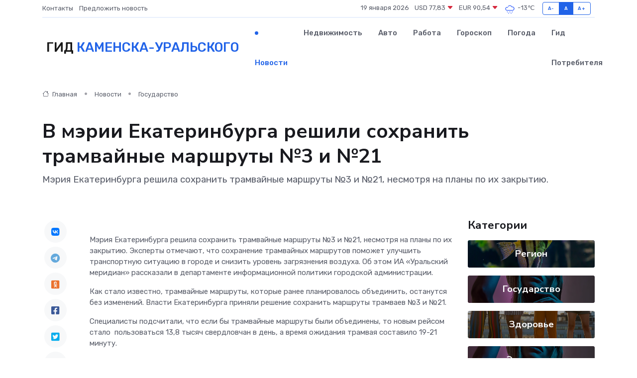

--- FILE ---
content_type: text/html; charset=UTF-8
request_url: https://kamensk-uralskij-gid.ru/news/gosudarstvo/v-merii-ekaterinburga-reshili-sohranit-tramvaynye-marshruty-3-i-21.htm
body_size: 9409
content:
<!DOCTYPE html>
<html lang="ru">
<head>
	<meta charset="utf-8">
	<meta name="csrf-token" content="EhNvv3Vv5jYsiqNHu3p4htNSW6yBpR2mKtkZilBV">
    <meta http-equiv="X-UA-Compatible" content="IE=edge">
    <meta name="viewport" content="width=device-width, initial-scale=1">
    <title>В мэрии Екатеринбурга решили сохранить трамвайные маршруты №3 и №21 - новости Каменска-Уральского</title>
    <meta name="description" property="description" content="Мэрия Екатеринбурга решила сохранить трамвайные маршруты №3 и №21, несмотря на планы по их закрытию.">
    
    <meta property="fb:pages" content="105958871990207" />
    <link rel="shortcut icon" type="image/x-icon" href="https://kamensk-uralskij-gid.ru/favicon.svg">
    <link rel="canonical" href="https://kamensk-uralskij-gid.ru/news/gosudarstvo/v-merii-ekaterinburga-reshili-sohranit-tramvaynye-marshruty-3-i-21.htm">
    <link rel="preconnect" href="https://fonts.gstatic.com">
    <link rel="dns-prefetch" href="https://fonts.googleapis.com">
    <link rel="dns-prefetch" href="https://pagead2.googlesyndication.com">
    <link rel="dns-prefetch" href="https://res.cloudinary.com">
    <link href="https://fonts.googleapis.com/css2?family=Nunito+Sans:wght@400;700&family=Rubik:wght@400;500;700&display=swap" rel="stylesheet">
    <link rel="stylesheet" type="text/css" href="https://kamensk-uralskij-gid.ru/assets/font-awesome/css/all.min.css">
    <link rel="stylesheet" type="text/css" href="https://kamensk-uralskij-gid.ru/assets/bootstrap-icons/bootstrap-icons.css">
    <link rel="stylesheet" type="text/css" href="https://kamensk-uralskij-gid.ru/assets/tiny-slider/tiny-slider.css">
    <link rel="stylesheet" type="text/css" href="https://kamensk-uralskij-gid.ru/assets/glightbox/css/glightbox.min.css">
    <link rel="stylesheet" type="text/css" href="https://kamensk-uralskij-gid.ru/assets/plyr/plyr.css">
    <link id="style-switch" rel="stylesheet" type="text/css" href="https://kamensk-uralskij-gid.ru/assets/css/style.css">
    <link rel="stylesheet" type="text/css" href="https://kamensk-uralskij-gid.ru/assets/css/style2.css">

    <meta name="twitter:card" content="summary">
    <meta name="twitter:site" content="@mysite">
    <meta name="twitter:title" content="В мэрии Екатеринбурга решили сохранить трамвайные маршруты №3 и №21 - новости Каменска-Уральского">
    <meta name="twitter:description" content="Мэрия Екатеринбурга решила сохранить трамвайные маршруты №3 и №21, несмотря на планы по их закрытию.">
    <meta name="twitter:creator" content="@mysite">
    <meta name="twitter:image:src" content="https://res.cloudinary.com/dxpngy7ot/image/upload/pf0arkw9c9safxnpbkgw">
    <meta name="twitter:domain" content="kamensk-uralskij-gid.ru">
    <meta name="twitter:card" content="summary_large_image" /><meta name="twitter:image" content="https://res.cloudinary.com/dxpngy7ot/image/upload/pf0arkw9c9safxnpbkgw">

    <meta property="og:url" content="http://kamensk-uralskij-gid.ru/news/gosudarstvo/v-merii-ekaterinburga-reshili-sohranit-tramvaynye-marshruty-3-i-21.htm">
    <meta property="og:title" content="В мэрии Екатеринбурга решили сохранить трамвайные маршруты №3 и №21 - новости Каменска-Уральского">
    <meta property="og:description" content="Мэрия Екатеринбурга решила сохранить трамвайные маршруты №3 и №21, несмотря на планы по их закрытию.">
    <meta property="og:type" content="website">
    <meta property="og:image" content="https://res.cloudinary.com/dxpngy7ot/image/upload/pf0arkw9c9safxnpbkgw">
    <meta property="og:locale" content="ru_RU">
    <meta property="og:site_name" content="Гид Каменска-Уральского">
    

    <link rel="image_src" href="https://res.cloudinary.com/dxpngy7ot/image/upload/pf0arkw9c9safxnpbkgw" />

    <link rel="alternate" type="application/rss+xml" href="https://kamensk-uralskij-gid.ru/feed" title="Каменск-Уральский: гид, новости, афиша">
        <script async src="https://pagead2.googlesyndication.com/pagead/js/adsbygoogle.js"></script>
    <script>
        (adsbygoogle = window.adsbygoogle || []).push({
            google_ad_client: "ca-pub-0899253526956684",
            enable_page_level_ads: true
        });
    </script>
        
    
    
    
    <script>if (window.top !== window.self) window.top.location.replace(window.self.location.href);</script>
    <script>if(self != top) { top.location=document.location;}</script>

<!-- Google tag (gtag.js) -->
<script async src="https://www.googletagmanager.com/gtag/js?id=G-71VQP5FD0J"></script>
<script>
  window.dataLayer = window.dataLayer || [];
  function gtag(){dataLayer.push(arguments);}
  gtag('js', new Date());

  gtag('config', 'G-71VQP5FD0J');
</script>
</head>
<body>
<script type="text/javascript" > (function(m,e,t,r,i,k,a){m[i]=m[i]||function(){(m[i].a=m[i].a||[]).push(arguments)}; m[i].l=1*new Date();k=e.createElement(t),a=e.getElementsByTagName(t)[0],k.async=1,k.src=r,a.parentNode.insertBefore(k,a)}) (window, document, "script", "https://mc.yandex.ru/metrika/tag.js", "ym"); ym(54007288, "init", {}); ym(86840228, "init", { clickmap:true, trackLinks:true, accurateTrackBounce:true, webvisor:true });</script> <noscript><div><img src="https://mc.yandex.ru/watch/54007288" style="position:absolute; left:-9999px;" alt="" /><img src="https://mc.yandex.ru/watch/86840228" style="position:absolute; left:-9999px;" alt="" /></div></noscript>
<script type="text/javascript">
    new Image().src = "//counter.yadro.ru/hit?r"+escape(document.referrer)+((typeof(screen)=="undefined")?"":";s"+screen.width+"*"+screen.height+"*"+(screen.colorDepth?screen.colorDepth:screen.pixelDepth))+";u"+escape(document.URL)+";h"+escape(document.title.substring(0,150))+";"+Math.random();
</script>
<!-- Rating@Mail.ru counter -->
<script type="text/javascript">
var _tmr = window._tmr || (window._tmr = []);
_tmr.push({id: "3138453", type: "pageView", start: (new Date()).getTime()});
(function (d, w, id) {
  if (d.getElementById(id)) return;
  var ts = d.createElement("script"); ts.type = "text/javascript"; ts.async = true; ts.id = id;
  ts.src = "https://top-fwz1.mail.ru/js/code.js";
  var f = function () {var s = d.getElementsByTagName("script")[0]; s.parentNode.insertBefore(ts, s);};
  if (w.opera == "[object Opera]") { d.addEventListener("DOMContentLoaded", f, false); } else { f(); }
})(document, window, "topmailru-code");
</script><noscript><div>
<img src="https://top-fwz1.mail.ru/counter?id=3138453;js=na" style="border:0;position:absolute;left:-9999px;" alt="Top.Mail.Ru" />
</div></noscript>
<!-- //Rating@Mail.ru counter -->

<header class="navbar-light navbar-sticky header-static">
    <div class="navbar-top d-none d-lg-block small">
        <div class="container">
            <div class="d-md-flex justify-content-between align-items-center my-1">
                <!-- Top bar left -->
                <ul class="nav">
                    <li class="nav-item">
                        <a class="nav-link ps-0" href="https://kamensk-uralskij-gid.ru/contacts">Контакты</a>
                    </li>
                    <li class="nav-item">
                        <a class="nav-link ps-0" href="https://kamensk-uralskij-gid.ru/sendnews">Предложить новость</a>
                    </li>
                    
                </ul>
                <!-- Top bar right -->
                <div class="d-flex align-items-center">
                    
                    <ul class="list-inline mb-0 text-center text-sm-end me-3">
						<li class="list-inline-item">
							<span>19 января 2026</span>
						</li>
                        <li class="list-inline-item">
                            <a class="nav-link px-0" href="https://kamensk-uralskij-gid.ru/currency">
                                <span>USD 77,83 <i class="bi bi-caret-down-fill text-danger"></i></span>
                            </a>
						</li>
                        <li class="list-inline-item">
                            <a class="nav-link px-0" href="https://kamensk-uralskij-gid.ru/currency">
                                <span>EUR 90,54 <i class="bi bi-caret-down-fill text-danger"></i></span>
                            </a>
						</li>
						<li class="list-inline-item">
                            <a class="nav-link px-0" href="https://kamensk-uralskij-gid.ru/pogoda">
                                <svg xmlns="http://www.w3.org/2000/svg" width="25" height="25" viewBox="0 0 30 30"><path d="M18 26a1 1 0 1 0 0 2 1 1 0 0 0 0-2m-6 0a1 1 0 1 0 0 2 1 1 0 0 0 0-2m9-3a1 1 0 1 0 0 2 1 1 0 0 0 0-2m-6 0a1 1 0 1 0 0 2 1 1 0 0 0 0-2m-5 1a1 1 0 1 1-2 0 1 1 0 0 1 2 0zM0 0v30V0zm30 0v30V0zm-4.964 13.066a4.948 4.948 0 0 1 0 5.868A4.99 4.99 0 0 1 20.99 21H8.507a4.49 4.49 0 0 1-3.64-1.86 4.458 4.458 0 0 1 0-5.281A4.491 4.491 0 0 1 8.506 12c.686 0 1.37.159 1.996.473a.5.5 0 0 1 .16.766l-.33.399a.502.502 0 0 1-.598.132 2.976 2.976 0 0 0-3.346.608 3.007 3.007 0 0 0 .334 4.532c.527.396 1.177.59 1.836.59H20.94a3.54 3.54 0 0 0 2.163-.711 3.497 3.497 0 0 0 1.358-3.206 3.45 3.45 0 0 0-.706-1.727A3.486 3.486 0 0 0 20.99 12.5c-.07 0-.138.016-.208.02-.328.02-.645.085-.947.192a.496.496 0 0 1-.63-.287 4.637 4.637 0 0 0-.445-.874 4.495 4.495 0 0 0-.584-.733A4.461 4.461 0 0 0 14.998 9.5a4.46 4.46 0 0 0-3.177 1.318 2.326 2.326 0 0 0-.135.147.5.5 0 0 1-.592.131 5.78 5.78 0 0 0-.453-.19.5.5 0 0 1-.21-.79A5.97 5.97 0 0 1 14.998 8a5.97 5.97 0 0 1 4.237 1.757c.398.399.704.85.966 1.319.262-.042.525-.076.79-.076a4.99 4.99 0 0 1 4.045 2.066zM0 0v30V0zm30 0v30V0z" fill="#315EFB" fill-rule="evenodd"></path></svg>
                                <span>-13&#8451;</span>
                            </a>
						</li>
					</ul>

                    <!-- Font size accessibility START -->
                    <div class="btn-group me-2" role="group" aria-label="font size changer">
                        <input type="radio" class="btn-check" name="fntradio" id="font-sm">
                        <label class="btn btn-xs btn-outline-primary mb-0" for="font-sm">A-</label>

                        <input type="radio" class="btn-check" name="fntradio" id="font-default" checked>
                        <label class="btn btn-xs btn-outline-primary mb-0" for="font-default">A</label>

                        <input type="radio" class="btn-check" name="fntradio" id="font-lg">
                        <label class="btn btn-xs btn-outline-primary mb-0" for="font-lg">A+</label>
                    </div>

                    
                </div>
            </div>
            <!-- Divider -->
            <div class="border-bottom border-2 border-primary opacity-1"></div>
        </div>
    </div>

    <!-- Logo Nav START -->
    <nav class="navbar navbar-expand-lg">
        <div class="container">
            <!-- Logo START -->
            <a class="navbar-brand" href="https://kamensk-uralskij-gid.ru" style="text-align: end;">
                
                			<span class="ms-2 fs-3 text-uppercase fw-normal">Гид <span style="color: #2163e8;">Каменска-Уральского</span></span>
                            </a>
            <!-- Logo END -->

            <!-- Responsive navbar toggler -->
            <button class="navbar-toggler ms-auto" type="button" data-bs-toggle="collapse"
                data-bs-target="#navbarCollapse" aria-controls="navbarCollapse" aria-expanded="false"
                aria-label="Toggle navigation">
                <span class="text-body h6 d-none d-sm-inline-block">Menu</span>
                <span class="navbar-toggler-icon"></span>
            </button>

            <!-- Main navbar START -->
            <div class="collapse navbar-collapse" id="navbarCollapse">
                <ul class="navbar-nav navbar-nav-scroll mx-auto">
                                        <li class="nav-item"> <a class="nav-link active" href="https://kamensk-uralskij-gid.ru/news">Новости</a></li>
                                        <li class="nav-item"> <a class="nav-link" href="https://kamensk-uralskij-gid.ru/realty">Недвижимость</a></li>
                                        <li class="nav-item"> <a class="nav-link" href="https://kamensk-uralskij-gid.ru/auto">Авто</a></li>
                                        <li class="nav-item"> <a class="nav-link" href="https://kamensk-uralskij-gid.ru/job">Работа</a></li>
                                        <li class="nav-item"> <a class="nav-link" href="https://kamensk-uralskij-gid.ru/horoscope">Гороскоп</a></li>
                                        <li class="nav-item"> <a class="nav-link" href="https://kamensk-uralskij-gid.ru/pogoda">Погода</a></li>
                                        <li class="nav-item"> <a class="nav-link" href="https://kamensk-uralskij-gid.ru/poleznoe">Гид потребителя</a></li>
                                    </ul>
            </div>
            <!-- Main navbar END -->

            
        </div>
    </nav>
    <!-- Logo Nav END -->
</header>
    <main>
        <!-- =======================
                Main content START -->
        <section class="pt-3 pb-lg-5">
            <div class="container" data-sticky-container>
                <div class="row">
                    <!-- Main Post START -->
                    <div class="col-lg-9">
                        <!-- Categorie Detail START -->
                        <div class="mb-4">
							<nav aria-label="breadcrumb" itemscope itemtype="http://schema.org/BreadcrumbList">
								<ol class="breadcrumb breadcrumb-dots">
									<li class="breadcrumb-item" itemprop="itemListElement" itemscope itemtype="http://schema.org/ListItem">
										<meta itemprop="name" content="Гид Каменска-Уральского">
										<meta itemprop="position" content="1">
										<meta itemprop="item" content="https://kamensk-uralskij-gid.ru">
										<a itemprop="url" href="https://kamensk-uralskij-gid.ru">
										<i class="bi bi-house me-1"></i> Главная
										</a>
									</li>
									<li class="breadcrumb-item" itemprop="itemListElement" itemscope itemtype="http://schema.org/ListItem">
										<meta itemprop="name" content="Новости">
										<meta itemprop="position" content="2">
										<meta itemprop="item" content="https://kamensk-uralskij-gid.ru/news">
										<a itemprop="url" href="https://kamensk-uralskij-gid.ru/news"> Новости</a>
									</li>
									<li class="breadcrumb-item" aria-current="page" itemprop="itemListElement" itemscope itemtype="http://schema.org/ListItem">
										<meta itemprop="name" content="Государство">
										<meta itemprop="position" content="3">
										<meta itemprop="item" content="https://kamensk-uralskij-gid.ru/news/gosudarstvo">
										<a itemprop="url" href="https://kamensk-uralskij-gid.ru/news/gosudarstvo"> Государство</a>
									</li>
									<li aria-current="page" itemprop="itemListElement" itemscope itemtype="http://schema.org/ListItem">
									<meta itemprop="name" content="В мэрии Екатеринбурга решили сохранить трамвайные маршруты №3 и №21">
									<meta itemprop="position" content="4" />
									<meta itemprop="item" content="https://kamensk-uralskij-gid.ru/news/gosudarstvo/v-merii-ekaterinburga-reshili-sohranit-tramvaynye-marshruty-3-i-21.htm">
									</li>
								</ol>
							</nav>
						
                        </div>
                    </div>
                </div>
                <div class="row align-items-center">
                                                        <!-- Content -->
                    <div class="col-md-12 mt-4 mt-md-0">
                                            <h1 class="display-6">В мэрии Екатеринбурга решили сохранить трамвайные маршруты №3 и №21</h1>
                        <p class="lead">Мэрия Екатеринбурга решила сохранить трамвайные маршруты №3 и №21, несмотря на планы по их закрытию.</p>
                    </div>
				                                    </div>
            </div>
        </section>
        <!-- =======================
        Main START -->
        <section class="pt-0">
            <div class="container position-relative" data-sticky-container>
                <div class="row">
                    <!-- Left sidebar START -->
                    <div class="col-md-1">
                        <div class="text-start text-lg-center mb-5" data-sticky data-margin-top="80" data-sticky-for="767">
                            <style>
                                .fa-vk::before {
                                    color: #07f;
                                }
                                .fa-telegram::before {
                                    color: #64a9dc;
                                }
                                .fa-facebook-square::before {
                                    color: #3b5998;
                                }
                                .fa-odnoklassniki-square::before {
                                    color: #eb722e;
                                }
                                .fa-twitter-square::before {
                                    color: #00aced;
                                }
                                .fa-whatsapp::before {
                                    color: #65bc54;
                                }
                                .fa-viber::before {
                                    color: #7b519d;
                                }
                                .fa-moimir svg {
                                    background-color: #168de2;
                                    height: 18px;
                                    width: 18px;
                                    background-size: 18px 18px;
                                    border-radius: 4px;
                                    margin-bottom: 2px;
                                }
                            </style>
                            <ul class="nav text-white-force">
                                <li class="nav-item">
                                    <a class="nav-link icon-md rounded-circle m-1 p-0 fs-5 bg-light" href="https://vk.com/share.php?url=https://kamensk-uralskij-gid.ru/news/gosudarstvo/v-merii-ekaterinburga-reshili-sohranit-tramvaynye-marshruty-3-i-21.htm&title=В мэрии Екатеринбурга решили сохранить трамвайные маршруты №3 и №21 - новости Каменска-Уральского&utm_source=share" rel="nofollow" target="_blank">
                                        <i class="fab fa-vk align-middle text-body"></i>
                                    </a>
                                </li>
                                <li class="nav-item">
                                    <a class="nav-link icon-md rounded-circle m-1 p-0 fs-5 bg-light" href="https://t.me/share/url?url=https://kamensk-uralskij-gid.ru/news/gosudarstvo/v-merii-ekaterinburga-reshili-sohranit-tramvaynye-marshruty-3-i-21.htm&text=В мэрии Екатеринбурга решили сохранить трамвайные маршруты №3 и №21 - новости Каменска-Уральского&utm_source=share" rel="nofollow" target="_blank">
                                        <i class="fab fa-telegram align-middle text-body"></i>
                                    </a>
                                </li>
                                <li class="nav-item">
                                    <a class="nav-link icon-md rounded-circle m-1 p-0 fs-5 bg-light" href="https://connect.ok.ru/offer?url=https://kamensk-uralskij-gid.ru/news/gosudarstvo/v-merii-ekaterinburga-reshili-sohranit-tramvaynye-marshruty-3-i-21.htm&title=В мэрии Екатеринбурга решили сохранить трамвайные маршруты №3 и №21 - новости Каменска-Уральского&utm_source=share" rel="nofollow" target="_blank">
                                        <i class="fab fa-odnoklassniki-square align-middle text-body"></i>
                                    </a>
                                </li>
                                <li class="nav-item">
                                    <a class="nav-link icon-md rounded-circle m-1 p-0 fs-5 bg-light" href="https://www.facebook.com/sharer.php?src=sp&u=https://kamensk-uralskij-gid.ru/news/gosudarstvo/v-merii-ekaterinburga-reshili-sohranit-tramvaynye-marshruty-3-i-21.htm&title=В мэрии Екатеринбурга решили сохранить трамвайные маршруты №3 и №21 - новости Каменска-Уральского&utm_source=share" rel="nofollow" target="_blank">
                                        <i class="fab fa-facebook-square align-middle text-body"></i>
                                    </a>
                                </li>
                                <li class="nav-item">
                                    <a class="nav-link icon-md rounded-circle m-1 p-0 fs-5 bg-light" href="https://twitter.com/intent/tweet?text=В мэрии Екатеринбурга решили сохранить трамвайные маршруты №3 и №21 - новости Каменска-Уральского&url=https://kamensk-uralskij-gid.ru/news/gosudarstvo/v-merii-ekaterinburga-reshili-sohranit-tramvaynye-marshruty-3-i-21.htm&utm_source=share" rel="nofollow" target="_blank">
                                        <i class="fab fa-twitter-square align-middle text-body"></i>
                                    </a>
                                </li>
                                <li class="nav-item">
                                    <a class="nav-link icon-md rounded-circle m-1 p-0 fs-5 bg-light" href="https://api.whatsapp.com/send?text=В мэрии Екатеринбурга решили сохранить трамвайные маршруты №3 и №21 - новости Каменска-Уральского https://kamensk-uralskij-gid.ru/news/gosudarstvo/v-merii-ekaterinburga-reshili-sohranit-tramvaynye-marshruty-3-i-21.htm&utm_source=share" rel="nofollow" target="_blank">
                                        <i class="fab fa-whatsapp align-middle text-body"></i>
                                    </a>
                                </li>
                                <li class="nav-item">
                                    <a class="nav-link icon-md rounded-circle m-1 p-0 fs-5 bg-light" href="viber://forward?text=В мэрии Екатеринбурга решили сохранить трамвайные маршруты №3 и №21 - новости Каменска-Уральского https://kamensk-uralskij-gid.ru/news/gosudarstvo/v-merii-ekaterinburga-reshili-sohranit-tramvaynye-marshruty-3-i-21.htm&utm_source=share" rel="nofollow" target="_blank">
                                        <i class="fab fa-viber align-middle text-body"></i>
                                    </a>
                                </li>
                                <li class="nav-item">
                                    <a class="nav-link icon-md rounded-circle m-1 p-0 fs-5 bg-light" href="https://connect.mail.ru/share?url=https://kamensk-uralskij-gid.ru/news/gosudarstvo/v-merii-ekaterinburga-reshili-sohranit-tramvaynye-marshruty-3-i-21.htm&title=В мэрии Екатеринбурга решили сохранить трамвайные маршруты №3 и №21 - новости Каменска-Уральского&utm_source=share" rel="nofollow" target="_blank">
                                        <i class="fab fa-moimir align-middle text-body"><svg viewBox='0 0 24 24' xmlns='http://www.w3.org/2000/svg'><path d='M8.889 9.667a1.333 1.333 0 100-2.667 1.333 1.333 0 000 2.667zm6.222 0a1.333 1.333 0 100-2.667 1.333 1.333 0 000 2.667zm4.77 6.108l-1.802-3.028a.879.879 0 00-1.188-.307.843.843 0 00-.313 1.166l.214.36a6.71 6.71 0 01-4.795 1.996 6.711 6.711 0 01-4.792-1.992l.217-.364a.844.844 0 00-.313-1.166.878.878 0 00-1.189.307l-1.8 3.028a.844.844 0 00.312 1.166.88.88 0 001.189-.307l.683-1.147a8.466 8.466 0 005.694 2.18 8.463 8.463 0 005.698-2.184l.685 1.151a.873.873 0 001.189.307.844.844 0 00.312-1.166z' fill='#FFF' fill-rule='evenodd'/></svg></i>
                                    </a>
                                </li>
                                
                            </ul>
                        </div>
                    </div>
                    <!-- Left sidebar END -->

                    <!-- Main Content START -->
                    <div class="col-md-10 col-lg-8 mb-5">
                        <div class="mb-4">
                                                    </div>
                        <div itemscope itemtype="http://schema.org/NewsArticle">
                            <meta itemprop="headline" content="В мэрии Екатеринбурга решили сохранить трамвайные маршруты №3 и №21">
                            <meta itemprop="identifier" content="https://kamensk-uralskij-gid.ru/20013">
                            <span itemprop="articleBody"><p> Мэрия Екатеринбурга решила сохранить трамвайные маршруты №3 и №21, несмотря на планы по их закрытию. Эксперты отмечают, что сохранение трамвайных маршрутов поможет улучшить транспортную ситуацию в городе и снизить уровень загрязнения воздуха. Об этом ИА «Уральский меридиан» рассказали в департаменте информационной политики городской администрации. </p>

<p> Как стало известно, трамвайные маршруты, которые ранее планировалось объединить, останутся без изменений. Власти Екатеринбурга приняли решение сохранить маршруты трамваев №3 и №21. </p>

<p> Специалисты подсчитали, что если бы трамвайные маршруты были объединены, то новым рейсом стало&nbsp; пользоваться 13,8 тысяч свердловчан в день, а время ожидания трамвая составило 19-21 минуту. </p> <p> Однако такое нововведение создало бы сложности для уральцев, особенно для тех, кто ездит от ВИЗ до железнодорожного вокзала или ЦПКиО. Горожанам приходилось бы делать пересадки, что стало решающим фактором при принятии решения о сохранении трамвайных маршрутов. </p> <p> Ранее агентство писало о том, что  трамвай с пассажирами поедете в Солнечный в феврале  . В эксплуатацию введена трамвайная ветка, она сейчас проходит завершающую стадию технической обкатки. </p> Юлия Баталова</span>
                        </div>
                                                                        <div><a href="https://ural-meridian.ru/news/471808/" target="_blank" rel="author">Источник</a></div>
                                                                        <div class="col-12 mt-3"><a href="https://kamensk-uralskij-gid.ru/sendnews">Предложить новость</a></div>
                        <div class="col-12 mt-5">
                            <h2 class="my-3">Последние новости</h2>
                            <div class="row gy-4">
                                <!-- Card item START -->
<div class="col-sm-6">
    <div class="card" itemscope="" itemtype="http://schema.org/BlogPosting">
        <!-- Card img -->
        <div class="position-relative">
                        <img class="card-img" src="https://res.cloudinary.com/dxpngy7ot/image/upload/c_fill,w_420,h_315,q_auto,g_face/b30su2b7l4ohbywwbtsg" alt="Приглашаем на Всероссийскую ярмарку трудоустройства «Работа России. Время возможностей»" itemprop="image">
                    </div>
        <div class="card-body px-0 pt-3" itemprop="name">
            <h4 class="card-title" itemprop="headline"><a href="https://kamensk-uralskij-gid.ru/news/region/priglashaem-na-vserossiyskuyu-yarmarku-trudoustroystva-rabota-rossii-vremya-vozmozhnostey.htm"
                    class="btn-link text-reset fw-bold" itemprop="url">Приглашаем на Всероссийскую ярмарку трудоустройства «Работа России. Время возможностей»</a></h4>
            <p class="card-text" itemprop="articleBody">Всероссийская ярмарка трудоустройства — это федеральный проект, объединяющий соискателей и работодателей по всей стране.</p>
        </div>
        <meta itemprop="author" content="Редактор"/>
        <meta itemscope itemprop="mainEntityOfPage" itemType="https://schema.org/WebPage" itemid="https://kamensk-uralskij-gid.ru/news/region/priglashaem-na-vserossiyskuyu-yarmarku-trudoustroystva-rabota-rossii-vremya-vozmozhnostey.htm"/>
        <meta itemprop="dateModified" content="2025-04-06"/>
        <meta itemprop="datePublished" content="2025-04-06"/>
    </div>
</div>
<!-- Card item END -->
<!-- Card item START -->
<div class="col-sm-6">
    <div class="card" itemscope="" itemtype="http://schema.org/BlogPosting">
        <!-- Card img -->
        <div class="position-relative">
                        <img class="card-img" src="https://res.cloudinary.com/dxpngy7ot/image/upload/c_fill,w_420,h_315,q_auto,g_face/un3mmf4sywxunwunosxk" alt="Новый городской портал «Афиша Лесной»" itemprop="image">
                    </div>
        <div class="card-body px-0 pt-3" itemprop="name">
            <h4 class="card-title" itemprop="headline"><a href="https://kamensk-uralskij-gid.ru/news/region/novyy-gorodskoy-portal-afisha-lesnoy.htm"
                    class="btn-link text-reset fw-bold" itemprop="url">Новый городской портал «Афиша Лесной»</a></h4>
            <p class="card-text" itemprop="articleBody">На сайте можно узнать обо всех запланированных городских мероприятиях. А в ближайшее время на сайте появится информация не только о культурных, но и о спортивных событиях.</p>
        </div>
        <meta itemprop="author" content="Редактор"/>
        <meta itemscope itemprop="mainEntityOfPage" itemType="https://schema.org/WebPage" itemid="https://kamensk-uralskij-gid.ru/news/region/novyy-gorodskoy-portal-afisha-lesnoy.htm"/>
        <meta itemprop="dateModified" content="2025-04-06"/>
        <meta itemprop="datePublished" content="2025-04-06"/>
    </div>
</div>
<!-- Card item END -->
<!-- Card item START -->
<div class="col-sm-6">
    <div class="card" itemscope="" itemtype="http://schema.org/BlogPosting">
        <!-- Card img -->
        <div class="position-relative">
                        <img class="card-img" src="https://res.cloudinary.com/dxpngy7ot/image/upload/c_fill,w_420,h_315,q_auto,g_face/xvvil3w3qpnyhgzubure" alt="Депутаты Думы Тавдинского муниципального округа вместе с тавдинцами стали участниками международной акции 10000 шагов к жизни." itemprop="image">
                    </div>
        <div class="card-body px-0 pt-3" itemprop="name">
            <h4 class="card-title" itemprop="headline"><a href="https://kamensk-uralskij-gid.ru/news/region/deputaty-dumy-tavdinskogo-municipalnogo-okruga-vmeste-s-tavdincami-stali-uchastnikami-mezhdunarodnoy-akcii-10000-shagov-k-zhizni.htm"
                    class="btn-link text-reset fw-bold" itemprop="url">Депутаты Думы Тавдинского муниципального округа вместе с тавдинцами стали участниками международной акции 10000 шагов к жизни.</a></h4>
            <p class="card-text" itemprop="articleBody">&amp;nbsp;&amp;nbsp;&amp;nbsp;&amp;nbsp;&amp;nbsp; 05 апреля 2025 года более 300 тавдинцев объединила международная акция 10000 шагов к жизни.</p>
        </div>
        <meta itemprop="author" content="Редактор"/>
        <meta itemscope itemprop="mainEntityOfPage" itemType="https://schema.org/WebPage" itemid="https://kamensk-uralskij-gid.ru/news/region/deputaty-dumy-tavdinskogo-municipalnogo-okruga-vmeste-s-tavdincami-stali-uchastnikami-mezhdunarodnoy-akcii-10000-shagov-k-zhizni.htm"/>
        <meta itemprop="dateModified" content="2025-04-06"/>
        <meta itemprop="datePublished" content="2025-04-06"/>
    </div>
</div>
<!-- Card item END -->
<!-- Card item START -->
<div class="col-sm-6">
    <div class="card" itemscope="" itemtype="http://schema.org/BlogPosting">
        <!-- Card img -->
        <div class="position-relative">
            <img class="card-img" src="https://res.cloudinary.com/di7jztv5p/image/upload/c_fill,w_420,h_315,q_auto,g_face/gqei5n34zp6qzkg1iovk" alt="Когда скидки превращаются в ловушку: как маркетологи учат нас тратить" itemprop="image">
        </div>
        <div class="card-body px-0 pt-3" itemprop="name">
            <h4 class="card-title" itemprop="headline"><a href="https://ulan-ude-city.ru/news/ekonomika/kogda-skidki-prevraschayutsya-v-lovushku-kak-marketologi-uchat-nas-tratit.htm" class="btn-link text-reset fw-bold" itemprop="url">Когда скидки превращаются в ловушку: как маркетологи учат нас тратить</a></h4>
            <p class="card-text" itemprop="articleBody">Почему “-50% только сегодня” не всегда значит выгоду, как скидки играют на эмоциях и почему даже рациональные люди становятся жертвами маркетинговых трюков.</p>
        </div>
        <meta itemprop="author" content="Редактор"/>
        <meta itemscope itemprop="mainEntityOfPage" itemType="https://schema.org/WebPage" itemid="https://ulan-ude-city.ru/news/ekonomika/kogda-skidki-prevraschayutsya-v-lovushku-kak-marketologi-uchat-nas-tratit.htm"/>
        <meta itemprop="dateModified" content="2026-01-19"/>
        <meta itemprop="datePublished" content="2026-01-19"/>
    </div>
</div>
<!-- Card item END -->
                            </div>
                        </div>
						<div class="col-12 bg-primary bg-opacity-10 p-2 mt-3 rounded">
							Здесь вы можете узнать о лучших предложениях и выгодных условиях, чтобы <a href="https://rossosh-gid.ru/realty">купить квартиру в Россоши</a>
						</div>
                        <!-- Comments START -->
                        <div class="mt-5">
                            <h3>Комментарии (0)</h3>
                        </div>
                        <!-- Comments END -->
                        <!-- Reply START -->
                        <div>
                            <h3>Добавить комментарий</h3>
                            <small>Ваш email не публикуется. Обязательные поля отмечены *</small>
                            <form class="row g-3 mt-2">
                                <div class="col-md-6">
                                    <label class="form-label">Имя *</label>
                                    <input type="text" class="form-control" aria-label="First name">
                                </div>
                                <div class="col-md-6">
                                    <label class="form-label">Email *</label>
                                    <input type="email" class="form-control">
                                </div>
                                <div class="col-12">
                                    <label class="form-label">Текст комментария *</label>
                                    <textarea class="form-control" rows="3"></textarea>
                                </div>
                                <div class="col-12">
                                    <button type="submit" class="btn btn-primary">Оставить комментарий</button>
                                </div>
                            </form>
                        </div>
                        <!-- Reply END -->
                    </div>
                    <!-- Main Content END -->
                    <!-- Right sidebar START -->
                    <div class="col-lg-3 d-none d-lg-block">
                        <div data-sticky data-margin-top="80" data-sticky-for="991">
                            <!-- Categories -->
                            <div>
                                <h4 class="mb-3">Категории</h4>
                                                                    <!-- Category item -->
                                    <div class="text-center mb-3 card-bg-scale position-relative overflow-hidden rounded"
                                        style="background-image:url(https://kamensk-uralskij-gid.ru/assets/images/blog/4by3/06.jpg); background-position: center left; background-size: cover;">
                                        <div class="bg-dark-overlay-4 p-3">
                                            <a href="https://kamensk-uralskij-gid.ru/news/region"
                                                class="stretched-link btn-link fw-bold text-white h5">Регион</a>
                                        </div>
                                    </div>
                                                                    <!-- Category item -->
                                    <div class="text-center mb-3 card-bg-scale position-relative overflow-hidden rounded"
                                        style="background-image:url(https://kamensk-uralskij-gid.ru/assets/images/blog/4by3/08.jpg); background-position: center left; background-size: cover;">
                                        <div class="bg-dark-overlay-4 p-3">
                                            <a href="https://kamensk-uralskij-gid.ru/news/gosudarstvo"
                                                class="stretched-link btn-link fw-bold text-white h5">Государство</a>
                                        </div>
                                    </div>
                                                                    <!-- Category item -->
                                    <div class="text-center mb-3 card-bg-scale position-relative overflow-hidden rounded"
                                        style="background-image:url(https://kamensk-uralskij-gid.ru/assets/images/blog/4by3/07.jpg); background-position: center left; background-size: cover;">
                                        <div class="bg-dark-overlay-4 p-3">
                                            <a href="https://kamensk-uralskij-gid.ru/news/zdorove"
                                                class="stretched-link btn-link fw-bold text-white h5">Здоровье</a>
                                        </div>
                                    </div>
                                                                    <!-- Category item -->
                                    <div class="text-center mb-3 card-bg-scale position-relative overflow-hidden rounded"
                                        style="background-image:url(https://kamensk-uralskij-gid.ru/assets/images/blog/4by3/08.jpg); background-position: center left; background-size: cover;">
                                        <div class="bg-dark-overlay-4 p-3">
                                            <a href="https://kamensk-uralskij-gid.ru/news/ekonomika"
                                                class="stretched-link btn-link fw-bold text-white h5">Экономика</a>
                                        </div>
                                    </div>
                                                                    <!-- Category item -->
                                    <div class="text-center mb-3 card-bg-scale position-relative overflow-hidden rounded"
                                        style="background-image:url(https://kamensk-uralskij-gid.ru/assets/images/blog/4by3/01.jpg); background-position: center left; background-size: cover;">
                                        <div class="bg-dark-overlay-4 p-3">
                                            <a href="https://kamensk-uralskij-gid.ru/news/politika"
                                                class="stretched-link btn-link fw-bold text-white h5">Политика</a>
                                        </div>
                                    </div>
                                                                    <!-- Category item -->
                                    <div class="text-center mb-3 card-bg-scale position-relative overflow-hidden rounded"
                                        style="background-image:url(https://kamensk-uralskij-gid.ru/assets/images/blog/4by3/01.jpg); background-position: center left; background-size: cover;">
                                        <div class="bg-dark-overlay-4 p-3">
                                            <a href="https://kamensk-uralskij-gid.ru/news/nauka-i-obrazovanie"
                                                class="stretched-link btn-link fw-bold text-white h5">Наука и Образование</a>
                                        </div>
                                    </div>
                                                                    <!-- Category item -->
                                    <div class="text-center mb-3 card-bg-scale position-relative overflow-hidden rounded"
                                        style="background-image:url(https://kamensk-uralskij-gid.ru/assets/images/blog/4by3/08.jpg); background-position: center left; background-size: cover;">
                                        <div class="bg-dark-overlay-4 p-3">
                                            <a href="https://kamensk-uralskij-gid.ru/news/proisshestviya"
                                                class="stretched-link btn-link fw-bold text-white h5">Происшествия</a>
                                        </div>
                                    </div>
                                                                    <!-- Category item -->
                                    <div class="text-center mb-3 card-bg-scale position-relative overflow-hidden rounded"
                                        style="background-image:url(https://kamensk-uralskij-gid.ru/assets/images/blog/4by3/07.jpg); background-position: center left; background-size: cover;">
                                        <div class="bg-dark-overlay-4 p-3">
                                            <a href="https://kamensk-uralskij-gid.ru/news/religiya"
                                                class="stretched-link btn-link fw-bold text-white h5">Религия</a>
                                        </div>
                                    </div>
                                                                    <!-- Category item -->
                                    <div class="text-center mb-3 card-bg-scale position-relative overflow-hidden rounded"
                                        style="background-image:url(https://kamensk-uralskij-gid.ru/assets/images/blog/4by3/04.jpg); background-position: center left; background-size: cover;">
                                        <div class="bg-dark-overlay-4 p-3">
                                            <a href="https://kamensk-uralskij-gid.ru/news/kultura"
                                                class="stretched-link btn-link fw-bold text-white h5">Культура</a>
                                        </div>
                                    </div>
                                                                    <!-- Category item -->
                                    <div class="text-center mb-3 card-bg-scale position-relative overflow-hidden rounded"
                                        style="background-image:url(https://kamensk-uralskij-gid.ru/assets/images/blog/4by3/04.jpg); background-position: center left; background-size: cover;">
                                        <div class="bg-dark-overlay-4 p-3">
                                            <a href="https://kamensk-uralskij-gid.ru/news/sport"
                                                class="stretched-link btn-link fw-bold text-white h5">Спорт</a>
                                        </div>
                                    </div>
                                                                    <!-- Category item -->
                                    <div class="text-center mb-3 card-bg-scale position-relative overflow-hidden rounded"
                                        style="background-image:url(https://kamensk-uralskij-gid.ru/assets/images/blog/4by3/07.jpg); background-position: center left; background-size: cover;">
                                        <div class="bg-dark-overlay-4 p-3">
                                            <a href="https://kamensk-uralskij-gid.ru/news/obschestvo"
                                                class="stretched-link btn-link fw-bold text-white h5">Общество</a>
                                        </div>
                                    </div>
                                                            </div>
                        </div>
                    </div>
                    <!-- Right sidebar END -->
                </div>
        </section>
    </main>
<footer class="bg-dark pt-5">
    
    <!-- Footer copyright START -->
    <div class="bg-dark-overlay-3 mt-5">
        <div class="container">
            <div class="row align-items-center justify-content-md-between py-4">
                <div class="col-md-6">
                    <!-- Copyright -->
                    <div class="text-center text-md-start text-primary-hover text-muted">
                        &#169;2026 Каменск-Уральский. Все права защищены.
                    </div>
                </div>
                
            </div>
        </div>
    </div>
    <!-- Footer copyright END -->
    <script type="application/ld+json">
        {"@context":"https:\/\/schema.org","@type":"Organization","name":"\u041a\u0430\u043c\u0435\u043d\u0441\u043a-\u0423\u0440\u0430\u043b\u044c\u0441\u043a\u0438\u0439 - \u0433\u0438\u0434, \u043d\u043e\u0432\u043e\u0441\u0442\u0438, \u0430\u0444\u0438\u0448\u0430","url":"https:\/\/kamensk-uralskij-gid.ru","sameAs":["https:\/\/vk.com\/public207962510","https:\/\/t.me\/kamensk_uralskij"]}
    </script>
</footer>
<!-- Back to top -->
<div class="back-top"><i class="bi bi-arrow-up-short"></i></div>
<script src="https://kamensk-uralskij-gid.ru/assets/bootstrap/js/bootstrap.bundle.min.js"></script>
<script src="https://kamensk-uralskij-gid.ru/assets/tiny-slider/tiny-slider.js"></script>
<script src="https://kamensk-uralskij-gid.ru/assets/sticky-js/sticky.min.js"></script>
<script src="https://kamensk-uralskij-gid.ru/assets/glightbox/js/glightbox.min.js"></script>
<script src="https://kamensk-uralskij-gid.ru/assets/plyr/plyr.js"></script>
<script src="https://kamensk-uralskij-gid.ru/assets/js/functions.js"></script>
<script src="https://yastatic.net/share2/share.js" async></script>
<script defer src="https://static.cloudflareinsights.com/beacon.min.js/vcd15cbe7772f49c399c6a5babf22c1241717689176015" integrity="sha512-ZpsOmlRQV6y907TI0dKBHq9Md29nnaEIPlkf84rnaERnq6zvWvPUqr2ft8M1aS28oN72PdrCzSjY4U6VaAw1EQ==" data-cf-beacon='{"version":"2024.11.0","token":"704b651bffa64d909a34776b993f6f2a","r":1,"server_timing":{"name":{"cfCacheStatus":true,"cfEdge":true,"cfExtPri":true,"cfL4":true,"cfOrigin":true,"cfSpeedBrain":true},"location_startswith":null}}' crossorigin="anonymous"></script>
</body>
</html>


--- FILE ---
content_type: text/html; charset=utf-8
request_url: https://www.google.com/recaptcha/api2/aframe
body_size: 269
content:
<!DOCTYPE HTML><html><head><meta http-equiv="content-type" content="text/html; charset=UTF-8"></head><body><script nonce="dZwjX4AU3RZcqhtTOlqZNw">/** Anti-fraud and anti-abuse applications only. See google.com/recaptcha */ try{var clients={'sodar':'https://pagead2.googlesyndication.com/pagead/sodar?'};window.addEventListener("message",function(a){try{if(a.source===window.parent){var b=JSON.parse(a.data);var c=clients[b['id']];if(c){var d=document.createElement('img');d.src=c+b['params']+'&rc='+(localStorage.getItem("rc::a")?sessionStorage.getItem("rc::b"):"");window.document.body.appendChild(d);sessionStorage.setItem("rc::e",parseInt(sessionStorage.getItem("rc::e")||0)+1);localStorage.setItem("rc::h",'1768786548966');}}}catch(b){}});window.parent.postMessage("_grecaptcha_ready", "*");}catch(b){}</script></body></html>